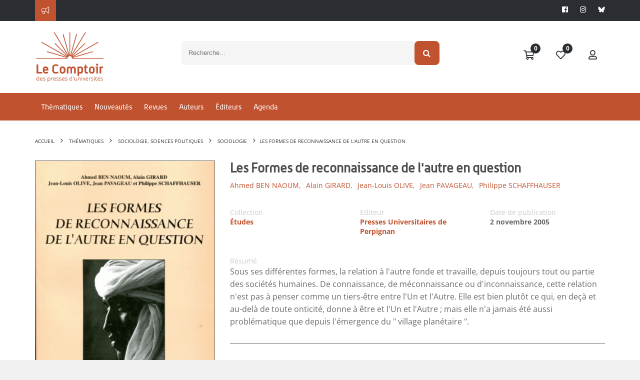

--- FILE ---
content_type: text/css
request_url: https://www.lcdpu.fr/libs/coralTemplate/components/common/tables/responsive/assets/lib/css/footable.core.min.css
body_size: 696
content:
@font-face{font-family:'footable';src:url('fonts/footable.eot');src:url('fonts/footable.eot?#iefix') format('embedded-opentype'),url('fonts/footable.woff') format('woff'),url('fonts/footable.ttf') format('truetype'),url('fonts/footable.svg#footable') format('svg');font-weight:normal;font-style:normal}@media screen and (-webkit-min-device-pixel-ratio:0){@font-face{font-family:'footable';src:url('fonts/footable.svg#footable') format('svg');font-weight:normal;font-style:normal}}.footable{width:100%}.footable.breakpoint>tbody>tr.footable-detail-show>td{border-bottom:0}.footable.breakpoint>tbody>tr.footable-detail-show>td>span.footable-toggle:before{content:"\e001"}.footable.breakpoint>tbody>tr:hover:not(.footable-row-detail){cursor:pointer}.footable.breakpoint>tbody>tr>td.footable-cell-detail{background:#eee;border-top:0}.footable.breakpoint>tbody>tr>td>span.footable-toggle{display:inline-block;font-family:'footable';speak:none;font-style:normal;font-weight:normal;font-variant:normal;text-transform:none;-webkit-font-smoothing:antialiased;padding-right:5px;font-size:14px;color:#888}.footable.breakpoint>tbody>tr>td>span.footable-toggle:before{content:"\e000"}.footable.breakpoint.toggle-circle>tbody>tr.footable-detail-show>td>span.footable-toggle:before{content:"\e005"}.footable.breakpoint.toggle-circle>tbody>tr>td>span.footable-toggle:before{content:"\e004"}.footable.breakpoint.toggle-circle-filled>tbody>tr.footable-detail-show>td>span.footable-toggle:before{content:"\e003"}.footable.breakpoint.toggle-circle-filled>tbody>tr>td>span.footable-toggle:before{content:"\e002"}.footable.breakpoint.toggle-square>tbody>tr.footable-detail-show>td>span.footable-toggle:before{content:"\e007"}.footable.breakpoint.toggle-square>tbody>tr>td>span.footable-toggle:before{content:"\e006"}.footable.breakpoint.toggle-square-filled>tbody>tr.footable-detail-show>td>span.footable-toggle:before{content:"\e009"}.footable.breakpoint.toggle-square-filled>tbody>tr>td>span.footable-toggle:before{content:"\e008"}.footable.breakpoint.toggle-arrow>tbody>tr.footable-detail-show>td>span.footable-toggle:before{content:"\e00f"}.footable.breakpoint.toggle-arrow>tbody>tr>td>span.footable-toggle:before{content:"\e011"}.footable.breakpoint.toggle-arrow-small>tbody>tr.footable-detail-show>td>span.footable-toggle:before{content:"\e013"}.footable.breakpoint.toggle-arrow-small>tbody>tr>td>span.footable-toggle:before{content:"\e015"}.footable.breakpoint.toggle-arrow-circle>tbody>tr.footable-detail-show>td>span.footable-toggle:before{content:"\e01b"}.footable.breakpoint.toggle-arrow-circle>tbody>tr>td>span.footable-toggle:before{content:"\e01d"}.footable.breakpoint.toggle-arrow-circle-filled>tbody>tr.footable-detail-show>td>span.footable-toggle:before{content:"\e00b"}.footable.breakpoint.toggle-arrow-circle-filled>tbody>tr>td>span.footable-toggle:before{content:"\e00d"}.footable.breakpoint.toggle-arrow-tiny>tbody>tr.footable-detail-show>td>span.footable-toggle:before{content:"\e01f"}.footable.breakpoint.toggle-arrow-tiny>tbody>tr>td>span.footable-toggle:before{content:"\e021"}.footable.breakpoint.toggle-arrow-alt>tbody>tr.footable-detail-show>td>span.footable-toggle:before{content:"\e017"}.footable.breakpoint.toggle-arrow-alt>tbody>tr>td>span.footable-toggle:before{content:"\e019"}.footable.breakpoint.toggle-medium>tbody>tr>td>span.footable-toggle{font-size:18px}.footable.breakpoint.toggle-large>tbody>tr>td>span.footable-toggle{font-size:24px}.footable>thead>tr>th{-webkit-touch-callout:none;-webkit-user-select:none;-khtml-user-select:none;-moz-user-select:-moz-none;-ms-user-select:none;user-select:none}.footable>thead>tr>th.footable-sortable:hover{cursor:pointer}.footable>thead>tr>th.footable-sorted>span.footable-sort-indicator:before{content:"\e013"}.footable>thead>tr>th.footable-sorted-desc>span.footable-sort-indicator:before{content:"\e012"}.footable>thead>tr>th>span.footable-sort-indicator{display:inline-block;font-family:'footable';speak:none;font-style:normal;font-weight:normal;font-variant:normal;text-transform:none;-webkit-font-smoothing:antialiased;padding-left:5px}.footable>thead>tr>th>span.footable-sort-indicator:before{content:"\e022"}.footable>tfoot .pagination{margin:0}.footable.no-paging .hide-if-no-paging{display:none}.footable-row-detail-inner{display:table}.footable-row-detail-row{display:table-row;line-height:1.5em}.footable-row-detail-group{display:block;line-height:2em;font-size:1.2em;font-weight:bold}.footable-row-detail-name{display:table-cell;font-weight:bold;padding-right:.5em}.footable-row-detail-value{display:table-cell}

--- FILE ---
content_type: application/javascript
request_url: https://www.lcdpu.fr/applications/starterv3/default/js/init.js?v=3.2
body_size: 13220
content:
var _widgets = {
    "widgets": [
        {
            "name": "slider",
            "widgetType": "05D8CA43-B90A-4A2B-B602-C717AC8C00DE",
            "display": [
                {
                    "name": "1",
                    "value": "s_1"
                },
                {
                    "name": "2",
                    "value": "s_2"
                },
                {
                    "name": "3",
                    "value": "s_3"
                },
                {
                    "name": "4",
                    "value": "s_4"
                },
                {
                    "name": "5",
                    "value": "s_5"
                },
                {
                    "name": "6",
                    "value": "s_6"
                },
                {
                    "name": "7",
                    "value": "s_7"
                },
                {
                    "name": "8",
                    "value": "s_8"
                },
                {
                    "name": "9",
                    "value": "s_9"
                },
                {
                    "name": "10",
                    "value": "s_10"
                },
                {
                    "name": "11",
                    "value": "s_11"
                },
                {
                    "name": "12",
                    "value": "s_12"
                },
                {
                    "name": "13",
                    "value": "s_13"
                },
                {
                    "name": "14",
                    "value": "s_14"
                },
                {
                    "name": "15",
                    "value": "s_15"
                },
                {
                    "name": "16",
                    "value": "s_16"
                },
                {
                    "name": "17",
                    "value": "s_17"
                },
                {
                    "name": "18",
                    "value": "s_18"
                },
                {
                    "name": "19",
                    "value": "s_19"
                },
                {
                    "name": "20",
                    "value": "s_20"
                },
                {
                    "name": "21",
                    "value": "s_21"
                },
                {
                    "name": "22",
                    "value": "s_22"
                },
                {
                    "name": "23",
                    "value": "s_23"
                },
                {
                    "name": "24",
                    "value": "s_24"
                },
                {
                    "name": "25",
                    "value": "s_25"
                },
                {
                    "name": "26",
                    "value": "s_26"
                },
                {
                    "name": "27",
                    "value": "s_27"
                },
                {
                    "name": "28",
                    "value": "s_28"
                },
                {
                    "name": "29",
                    "value": "s_29"
                },
                {
                    "name": "31",
                    "value": "s_31"
                },
                {
                    "name": "32",
                    "value": "s_32"
                },
                {
                    "name": "33",
                    "value": "s_33"
                },
                {
                    "name": "34",
                    "value": "s_34"
                },
                {
                    "name": "35",
                    "value": "s_35"
                },
                {
                    "name": "36",
                    "value": "s_36"
                },
                {
                    "name": "37",
                    "value": "s_37"
                },
                {
                    "name": "38",
                    "value": "s_38"
                },
                {
                    "name": "39",
                    "value": "s_39"
                },
                {
                    "name": "40",
                    "value": "s_40"
                }
            ]
        },
        {
            "name": "popup",
            "widgetType": "50575ABC-15AB-CD46-9E7A-AD678BC9F6E5",
            "display": [
                {
                    "name": "1",
                    "value": "s_23"
                }
            ]
        },
        {
            "name": "albums",
            "widgetType": "A1B69445-4867-ABFD-8764-8435FA64487C",
            "display": [
                {
                    "name": "1",
                    "value": "as_1"
                },
                {
                    "name": "2",
                    "value": "as_2"
                }
            ]
        },
        {
            "name": "books",
            "widgetType": "154CEE10-69E1-48A0-B431-ADE68C3DEE6C",
            "display": [
                {
                    "name": "1",
                    "value": "bs_1"
                },
                {
                    "name": "2",
                    "value": "bs_2"
                }
            ]
        },
        {
            "name": "book",
            "widgetType": "8A02DE3E-8270-47B2-8A14-EE64EC09037D",
            "display": [
                {
                    "name": "1",
                    "value": "b_1"
                },
                {
                    "name": "2",
                    "value": "b_2"
                },
                {
                    "name": "3",
                    "value": "b_3"
                }
            ]
        },
        {
            "name": "eventHtml",
            "widgetType": "68F19CB7-EDDC-4F01-9879-382B6C93460E",
            "display": [
                {
                    "name": "1",
                    "value": "e_2"
                },
                {
                    "name": "2",
                    "value": "e_3"
                }
            ]
        },
        {
            "name": "event",
            "widgetType": "68F19CB7-EDDC-4F01-9879-382B6C93460E",
            "display": [
                {
                    "name": "1",
                    "value": "e_1"
                },
                {
                    "name": "2",
                    "value": "e_2"
                },
                {
                    "name": "3",
                    "value": "e_3"
                },
                {
                    "name": "4",
                    "value": "e_4"
                }
            ]
        },
        {
            "name": "events",
            "widgetType": "FAC54CB7-EDDC-4F01-9879-382B6C93460E",
            "display": [
                {
                    "name": "1",
                    "value": "es_1"
                },
                {
                    "name": "2",
                    "value": "es_2"
                }
            ]
        },
        {
            "name": "Deal",
            "widgetType": "DEA1DEA1-9F53-7468-1564-798DBD17547F",
            "display": [
                {
                    "name": "1",
                    "value": "cardEvent"
                },
                {
                    "name": "2",
                    "value": "card"
                },
                {
                    "name": "3",
                    "value": "cardTitle"
                },
                {
                    "name": "4",
                    "value": "cardFree"
                },
                {
                    "name": "8",
                    "value": "d_8"
                },
                {
                    "name": "9",
                    "value": "d_9"
                },
                {
                    "name": "10",
                    "value": "d_10"
                }
            ]
        },
        {
            "name": "Deals",
            "widgetType": "B1BCA7A0-F0FA-42EB-93D8-2CB07851B99F",
            "display": [
                {
                    "name": "1",
                    "value": "ds_1"
                },
                {
                    "name": "2",
                    "value": "ds_2"
                },
                {
                    "name": "3",
                    "value": "ds_3"
                },
                {
                    "name": "4",
                    "value": "ds_4"
                },
                {
                    "name": "5",
                    "value": "ds_5"
                },
                {
                    "name": "6",
                    "value": "ds_6"
                },
                {
                    "name": "7",
                    "value": "ds_7"
                },
                {
                    "name": "9",
                    "value": "ds_9"
                },
                {
                    "name": "10",
                    "value": "ds_10"
                }
            ]
        },
        {
            "name": "Subscription",
            "widgetType": "32094308-E29B-4AD5-A2D3-FF9A5A186C6E",
            "display": [
                {
                    "name": "1",
                    "value": "s_1"
                }
            ]
        },
        {
            "name": "Membership",
            "widgetType": "A5D3BE10-C514-4B73-B3FD-3027151FBA15",
            "display": [
                {
                    "name": "1",
                    "value": "m_1"
                },
                {
                    "name": "2",
                    "value": "m_2"
                }
            ]
        },
        {
            "name": "MerchOffersheet",
            "widgetType": "5E069B72-AE83-465B-B6B6-B9777A1D0CAE",
            "display": [
                {
                    "name": "1",
                    "value": "m_1"
                },
                {
                    "name": "2",
                    "value": "m_2"
                },
                {
                    "name": "3",
                    "value": "m_3"
                },
                {
                    "name": "4",
                    "value": "m_4"
                },
                {
                    "name": "5",
                    "value": "m_5"
                },
                {
                    "name": "6",
                    "value": "m_6"
                },
                {
                    "name": "7",
                    "value": "m_7"
                },
                {
                    "name": "8",
                    "value": "m_8"
                },
                {
                    "name": "9",
                    "value": "m_9"
                },
                {
                    "name": "10",
                    "value": "m_10"
                },
                {
                    "name": "11",
                    "value": "m_11"
                },
                {
                    "name": "12",
                    "value": "m_12"
                },
                {
                    "name": "13",
                    "value": "m_13"
                },
                {
                    "name": "14",
                    "value": "m_14"
                },
                {
                    "name": "15",
                    "value": "m_15"
                },
                {
                    "name": "16",
                    "value": "m_16"
                },
                {
                    "name": "18",
                    "value": "m_18"
                },
                {
                    "name": "19",
                    "value": "m_19"
                },
                {
                    "name": "20",
                    "value": "m_20"
                },
                {
                    "name": "21",
                    "value": "m_21"
                },
                {
                    "name": "22",
                    "value": "m_22"
                }
            ]
        },
        {
            "name": "Nodes",
            "widgetType": "ED0156AA-6277-4DB9-82A3-94A26D143848",
            "display": [
                {
                    "name": "1",
                    "value": "ns_1"
                },
                {
                    "name": "2",
                    "value": "ns_2"
                },
                {
                    "name": "3",
                    "value": "ns_3"
                },
                {
                    "name": "4",
                    "value": "ns_4"
                },
                {
                    "name": "5",
                    "value": "ns_5"
                },
                {
                    "name": "6",
                    "value": "ns_6"
                },
                {
                    "name": "7",
                    "value": "ns_7"
                },
                {
                    "name": "8",
                    "value": "ns_8"
                }
            ]
        },
        {
            "name": "Node",
            "widgetType": "A10DE111-6549-AEFD-CB56-489C5413C489",
            "display": [
                {
                    "name": "1",
                    "value": "n_1"
                },
                {
                    "name": "2",
                    "value": "n_2"
                },
                {
                    "name": "3",
                    "value": "n_3"
                },
                {
                    "name": "4",
                    "value": "n_4"
                },
                {
                    "name": "5",
                    "value": "n_5"
                },
                {
                    "name": "6",
                    "value": "n_6"
                },
                {
                    "name": "7",
                    "value": "n_7"
                },
                {
                    "name": "8",
                    "value": "n_8"
                }
            ]
        },
        {
            "name": "Offersheets",
            "widgetType": "781F64CB-A107-4E21-B7C7-010B03407CAC",
            "display": [
                {
                    "name": "1",
                    "value": "os_1"
                },
                {
                    "name": "2",
                    "value": "os_2"
                },
                {
                    "name": "3",
                    "value": "os_3"
                },
                {
                    "name": "4",
                    "value": "os_4"
                },
                {
                    "name": "5",
                    "value": "os_5"
                },
                {
                    "name": "6",
                    "value": "os_6"
                },
                {
                    "name": "7",
                    "value": "os_7"
                },
                // {
                //     "name": "8",
                //     "value": "os_8"
                // }
            ]
        },
        {
            "name": "article",
            "widgetType": "D0741123-40C3-42B8-B939-CBB5AEFC16BE",
            "display": [
                {
                    "name": "1",
                    "value": "a_1"
                },
                {
                    "name": "2",
                    "value": "a_2"
                },
                {
                    "name": "3",
                    "value": "a_3"
                },
                {
                    "name": "4",
                    "value": "a_4"
                },
                {
                    "name": "5",
                    "value": "a_5"
                },
                {
                    "name": "6",
                    "value": "a_6"
                },
                {
                    "name": "7",
                    "value": "a_7"
                },
                {
                    "name": "8",
                    "value": "a_8"
                },
                {
                    "name": "9",
                    "value": "a_9"
                },
                {
                    "name": "10",
                    "value": "a_10"
                },
                {
                    "name": "11",
                    "value": "a_11"
                },
                {
                    "name": "12",
                    "value": "a_12"
                },
                {
                    "name": "13",
                    "value": "a_13"
                },
                {
                    "name": "14",
                    "value": "a_14"
                },
                {
                    "name": "15",
                    "value": "a_15"
                },
                {
                    "name": "16",
                    "value": "a_16"
                },
                {
                    "name": "17",
                    "value": "a_17"
                },
                {
                    "name": "18",
                    "value": "a_18"
                },
                {
                    "name": "19",
                    "value": "a_19"
                },
                {
                    "name": "20",
                    "value": "a_20"
                },
                {
                    "name": "21",
                    "value": "a_21"
                },
                {
                    "name": "22",
                    "value": "a_22"
                },
                {
                    "name": "23",
                    "value": "a_23"
                },
                {
                    "name": "24",
                    "value": "a_24"
                },
                {
                    "name": "25",
                    "value": "a_25"
                },
                {
                    "name": "26",
                    "value": "a_26"
                },
                {
                    "name": "27",
                    "value": "a_27"
                },
                {
                    "name": "28",
                    "value": "a_28"
                },
                {
                    "name": "29",
                    "value": "a_29"
                },
                {
                    "name": "30",
                    "value": "a_30"
                },
                {
                    "name": "31",
                    "value": "a_31"
                },
                {
                    "name": "32",
                    "value": "a_32"
                },
                {
                    "name": "33",
                    "value": "a_33"
                },
                {
                    "name": "34",
                    "value": "a_34"
                },
                {
                    "name": "35",
                    "value": "a_35"
                },
                {
                    "name": "36",
                    "value": "a_36"
                },
                {
                    "name": "37",
                    "value": "a_37"
                },
                {
                    "name": "38",
                    "value": "a_38"
                },
                {
                    "name": "39",
                    "value": "a_39"
                },
                {
                    "name": "40",
                    "value": "a_40"
                },
                {
                    "name": "41",
                    "value": "a_41"
                },
                {
                    "name": "42",
                    "value": "a_42"
                },
                {
                    "name": "43",
                    "value": "a_43"
                },
                {
                    "name": "44",
                    "value": "a_44"
                },
                {
                    "name": "45",
                    "value": "a_45"
                },
                {
                    "name": "46",
                    "value": "a_46"
                },
                {
                    "name": "47",
                    "value": "a_47"
                },
                {
                    "name": "48",
                    "value": "a_48"
                }
            ]
        },
        {
            "name": "articles",
            "widgetType": "CE9C0C7F-1049-4D5C-8850-027EEE31688B",
            "display": [
                {
                    "name": "1",
                    "value": "as_1"
                },
                {
                    "name": "2",
                    "value": "as_2"
                },
                {
                    "name": "3",
                    "value": "as_3"
                },
                {
                    "name": "4",
                    "value": "as_4"
                },
                {
                    "name": "5",
                    "value": "as_5"
                },
                {
                    "name": "6",
                    "value": "as_6"
                },
                {
                    "name": "7",
                    "value": "as_7"
                },
                {
                    "name": "8",
                    "value": "as_8"
                },
                {
                    "name": "9",
                    "value": "as_9"
                },
                {
                    "name": "10",
                    "value": "as_10"
                },
                {
                    "name": "11",
                    "value": "as_11"
                },
                {
                    "name": "12",
                    "value": "as_12"
                },
                {
                    "name": "13",
                    "value": "as_13"
                },
                {
                    "name": "14",
                    "value": "as_14"
                },
                {
                    "name": "17",
                    "value": "as_17"
                },
                {
                    "name": "18",
                    "value": "as_18"
                },
                {
                    "name": "19",
                    "value": "as_19"
                },
                {
                    "name": "20",
                    "value": "as_20"
                },
                {
                    "name": "21",
                    "value": "as_21"
                },
                {
                    "name": "22",
                    "value": "as_22"
                },
                {
                    "name": "23",
                    "value": "as_23"
                },
                {
                    "name": "24",
                    "value": "as_24"
                },
                {
                    "name": "25",
                    "value": "as_25"
                },
                {
                    "name": "26",
                    "value": "as_26"
                },
                {
                    "name": "27",
                    "value": "as_27"
                }
            ]
        },
        {
            "name": "catalog",
            "widgetType": "CA7A1099-9F53-4257-4258-560DBD17547F",
            "display": [
                {
                    "name": "1",
                    "value": "c_1"
                }
            ]
        },
        {
            "name": "tweet",
            "widgetType": "C0700242-D851-4257-9F53-560DBD17547F",
            "display": [
                {
                    "name": "1",
                    "value": "t_1"
                }
            ]
        },
        {
            "name": "teamranking",
            "widgetType": "1AE445A7-AB69-ABCD-4586-8638435FAFD9",
            "display": [
                {
                    "name": "1",
                    "value": "t_1"
                },
                {
                    "name": "2",
                    "value": "t_2"
                },
                {
                    "name": "5",
                    "value": "t_5"
                }
            ]
        },
        {
            "name": "instagram",
            "widgetType": "1757A9BA-D851-4257-547F-560DBD179F53",
            "display": [
                {
                    "name": "1",
                    "value": "i_1"
                },
                {
                    "name": "2",
                    "value": "i_2"
                },
                {
                    "name": "3",
                    "value": "i_3"
                },
                {
                    "name": "4",
                    "value": "i_4"
                },
                {
                    "name": "5",
                    "value": "i_5"
                },
                {
                    "name": "6",
                    "value": "i_6"
                }
            ]
        },
        {
            "name": "map",
            "widgetType": "44AF00DE-B90A-4A2B-B602-C71705D8CA43",
            "display": [
                {
                    "name": "1",
                    "value": "m_1"
                }
            ]
        },
        {
            "name": "header",
            "widgetType": "C9A7FD6E-59DE-4A1D-AD5A-A418C8A90B03",
            "display": [
                {
                    "name": "1",
                    "value": "h_1"
                },
                {
                    "name": "2",
                    "value": "h_2"
                },
                {
                    "name": "3",
                    "value": "h_3"
                },
                {
                    "name": "4",
                    "value": "h_4"
                },
                {
                    "name": "5",
                    "value": "h_5"
                },
                {
                    "name": "6",
                    "value": "h_6"
                },
                {
                    "name": "7",
                    "value": "h_7"
                },
                {
                    "name": "8",
                    "value": "h_8"
                },
                {
                    "name": "9",
                    "value": "h_9"
                },
                {
                    "name": "10",
                    "value": "h_10"
                },
                {
                    "name": "11",
                    "value": "h_11"
                },
                {
                    "name": "12",
                    "value": "h_12"
                },
                {
                    "name": "13",
                    "value": "h_13"
                },
                {
                    "name": "14",
                    "value": "h_14"
                },
                {
                    "name": "15",
                    "value": "h_15"
                },
                {
                    "name": "16",
                    "value": "h_16"
                },
                {
                    "name": "17",
                    "value": "h_17"
                },
                {
                    "name": "18",
                    "value": "h_18"
                },
                {
                    "name": "19",
                    "value": "h_19"
                },
                {
                    "name": "20",
                    "value": "h_20"
                },
                {
                    "name": "21",
                    "value": "h_21"
                },
                {
                    "name": "22",
                    "value": "h_22"
                },
                {
                    "name": "23",
                    "value": "h_23"
                },
                {
                    "name": "24",
                    "value": "h_24"
                },
                {
                    "name": "25",
                    "value": "h_25"
                },
                {
                    "name": "26",
                    "value": "h_26"
                },
                {
                    "name": "27",
                    "value": "h_27"
                },
                {
                    "name": "28",
                    "value": "h_28"
                },
                {
                    "name": "29",
                    "value": "h_29"
                },
                {
                    "name": "30",
                    "value": "h_30"
                },
                {
                    "name": "31",
                    "value": "h_31"
                },
                {
                    "name": "32",
                    "value": "h_32"
                },
                {
                    "name": "33",
                    "value": "h_33"
                },
                {
                    "name": "34",
                    "value": "h_34"
                },
                {
                    "name": "35",
                    "value": "h_35"
                },
                {
                    "name": "36",
                    "value": "h_36"
                },
                {
                    "name": "37",
                    "value": "h_37"
                },
                {
                    "name": "38",
                    "value": "h_38"
                },
                {
                    "name": "39",
                    "value": "h_39"
                },
                {
                    "name": "40",
                    "value": "h_40"
                },
                {
                    "name": "41",
                    "value": "h_41"
                },
                {
                    "name": "42",
                    "value": "h_42"
                },
                {
                    "name": "43",
                    "value": "h_43"
                },
                {
                    "name": "44",
                    "value": "h_44"
                },
                {
                    "name": "45",
                    "value": "h_45"
                },
                {
                    "name": "46",
                    "value": "h_46"
                },
                {
                    "name": "47",
                    "value": "h_47"
                },
                {
                    "name": "48",
                    "value": "h_48"
                },
                {
                    "name": "49",
                    "value": "h_49"
                },
                {
                    "name": "50",
                    "value": "h_50"
                },
                {
                    "name": "51",
                    "value": "h_51"
                },
                {
                    "name": "52",
                    "value": "h_52"
                },
                {
                    "name": "53",
                    "value": "h_53"
                },
                {
                    "name": "54",
                    "value": "h_54"
                },
                {
                    "name": "56",
                    "value": "h_56"
                },
                {
                    "name": "57",
                    "value": "h_57"
                },
                {
                    "name": "58",
                    "value": "h_58"
                },
                {
                    "name": "60",
                    "value": "h_60"
                },
                {
                    "name": "61",
                    "value": "h_61"
                }, 
                {
                    "name": "62",
                    "value": "h_62"
                },
                {
                    "name": "63",
                    "value": "h_63"
                }
            ]
        },
        {
            "name": "footer",
            "widgetType": "BA516151-9695-4F95-961C-3E6F08BB3D87",
            "display": [
                {
                    "name": "1",
                    "value": "f_1"
                },
                {
                    "name": "2",
                    "value": "f_2"
                },
                {
                    "name": "3",
                    "value": "f_3"
                },
                {
                    "name": "4",
                    "value": "f_4"
                },
                {
                    "name": "5",
                    "value": "f_5"
                },
                {
                    "name": "6",
                    "value": "f_6"
                },
                {
                    "name": "7",
                    "value": "f_7"
                },
                {
                    "name": "8",
                    "value": "f_8"
                },
                {
                    "name": "9",
                    "value": "f_9"
                },
                {
                    "name": "10",
                    "value": "f_10"
                },
                {
                    "name": "11",
                    "value": "f_11"
                },
                {
                    "name": "12",
                    "value": "f_12"
                },
                {
                    "name": "13",
                    "value": "f_13"
                },
                {
                    "name": "14",
                    "value": "f_14"
                },
                {
                    "name": "15",
                    "value": "f_15"
                },
                {
                    "name": "16",
                    "value": "f_16"
                },
                {
                    "name": "17",
                    "value": "f_17"
                },
                {
                    "name": "18",
                    "value": "f_18"
                },
                {
                    "name": "19",
                    "value": "f_19"
                },
                {
                    "name": "20",
                    "value": "f_20"
                },
                {
                    "name": "21",
                    "value": "f_21"
                },
                {
                    "name": "22",
                    "value": "f_22"
                },
                {
                    "name": "23",
                    "value": "f_23"
                },
                {
                    "name": "24",
                    "value": "f_24"
                },
                {
                    "name": "25",
                    "value": "f_25"
                },
                {
                    "name": "26",
                    "value": "f_26"
                },
                {
                    "name": "27",
                    "value": "f_27"
                },
                {
                    "name": "28",
                    "value": "f_28"
                },
                {
                    "name": "29",
                    "value": "f_29"
                },
                {
                    "name": "30",
                    "value": "f_30"
                },
                {
                    "name": "31",
                    "value": "f_31"
                },
                {
                    "name": "32",
                    "value": "f_32"
                },
                {
                    "name": "33",
                    "value": "f_33"
                },
                {
                    "name": "34",
                    "value": "f_34"
                },
                {
                    "name": "35",
                    "value": "f_35"
                },
                {
                    "name": "36",
                    "value": "f_36"
                },
                {
                    "name": "37",
                    "value": "f_37"
                },
                {
                    "name": "38",
                    "value": "f_38"
                },
                {
                    "name": "39",
                    "value": "f_39"
                },
                {
                    "name": "40",
                    "value": "f_40"
                },
                {
                    "name": "41",
                    "value": "f_41"
                },
                {
                    "name": "42",
                    "value": "f_42"
                },
                {
                    "name": "43",
                    "value": "f_43"
                },
                {
                    "name": "44",
                    "value": "f_44"
                },
                {
                    "name": "45",
                    "value": "f_45"
                },
                {
                    "name": "46",
                    "value": "f_46"
                },
                {
                    "name": "47",
                    "value": "f_47"
                },
                {
                    "name": "49",
                    "value": "f_49"
                },
                {
                    "name": "50",
                    "value": "f_50"
                },
                {
                    "name": "52",
                    "value": "f_52"
                },
                {
                    "name": "53",
                    "value": "f_53"
                },
                {
                    "name": "54",
                    "value": "f_54"
                },
                {
                    "name": "55",
                    "value": "f_55"
                }
            ]
        },
        {
            "name": "newsletter",
            "widgetType": "7502164F-FC44-4E9E-8BA3-24C50833126A",
            "display": [
                {
                    "name": "1",
                    "value": "n_1"
                }
            ]
        },
        {
            "name": "newsletter",
            "widgetType": "094296C1-0201-4762-9518-CA29F3BF9167",
            "display": [
                {
                    "name": "1",
                    "value": "n_1"
                },
                {
                    "name": "2",
                    "value": "n_2"
                },
                {
                    "name": "3",
                    "value": "n_3"
                },
                {
                    "name": "4",
                    "value": "n_4"
                },
                {
                    "name": "5",
                    "value": "n_5"
                },
                {
                    "name": "6",
                    "value": "n_6"
                }
            ]
        },
        {
            "name": "title",
            "widgetType": "A39073E1-0158-4CC3-B331-BAA91B853DAA",
            "display": [
                {
                    "name": "1",
                    "value": "t_1"
                },
                {
                    "name": "2",
                    "value": "t_2"
                },
                {
                    "name": "3",
                    "value": "t_3"
                },
                {
                    "name": "4",
                    "value": "t_4"
                },
                {
                    "name": "5",
                    "value": "t_5"
                },
                {
                    "name": "6",
                    "value": "t_6"
                }
            ]
        },
        {
            "name": "block",
            "widgetType": "B10C4A43-B50A-4ACB-B602-C71ACD8C00DE",
            "display": [
                {
                    "name": "1",
                    "value": "b_1"
                },
                {
                    "name": "2",
                    "value": "b_2"
                },
                {
                    "name": "3",
                    "value": "b_3"
                },
                {
                    "name": "4",
                    "value": "b_4"
                },
                {
                    "name": "5",
                    "value": "b_5"
                },
                {
                    "name": "6",
                    "value": "b_6"
                },
                {
                    "name": "7",
                    "value": "b_7"
                },
                {
                    "name": "8",
                    "value": "b_8"
                },
                {
                    "name": "9",
                    "value": "b_9"
                },
                {
                    "name": "10",
                    "value": "b_10"
                },
                {
                    "name": "11",
                    "value": "b_11"
                },
                {
                    "name": "12",
                    "value": "b_12"
                },
                {
                    "name": "13",
                    "value": "b_13"
                },
                {
                    "name": "14",
                    "value": "b_14"
                },
                {
                    "name": "15",
                    "value": "b_15"
                },
                {
                    "name": "16",
                    "value": "b_16"
                },
                {
                    "name": "17",
                    "value": "b_17"
                },
                {
                    "name": "18",
                    "value": "b_18"
                }
            ]
        },
        {
            "name": "video",
            "widgetType": "961DE055-BAA9-4CC3-B331-01581B853DAA",
            "display": [
                {
                    "name": "1",
                    "value": "v_1"
                },
                {
                    "name": "2",
                    "value": "v_2"
                }
            ]
        },
        {
            "name": "gedmedias",
            "widgetType": "AAED1A55-4561-AFDE-7358-ADCBCF564487",
            "display": [
                {
                    "name": "1",
                    "value": "gs_1"
                },
                {
                    "name": "2",
                    "value": "gs_2"
                },
                {
                    "name": "3",
                    "value": "gs_3"
                },
                {
                    "name": "4",
                    "value": "gs_4"
                },
                {
                    "name": "5",
                    "value": "gs_5"
                },
                {
                    "name": "6",
                    "value": "gs_6"
                },
                {
                    "name": "7",
                    "value": "gs_7"
                },
                {
                    "name": "8",
                    "value": "gs_8"
                }
            ]
        },
        {
            "name": "people",
            "widgetType": "EDDC460E-6C93-4F01-9879-382BFAC54CB7",
            "display": [
                {
                    "name": "1",
                    "value": "p_1"
                },
                {
                    "name": "3",
                    "value": "p_3"
                },
                {
                    "name": "4",
                    "value": "p_4"
                }
            ]
        },
        {
            "name": "peoples",
            "widgetType": "6C93460E-EDDC-4F01-9879-382BFAC54CB7",
            "display": [
                {
                    "name": "1",
                    "value": "ps_1"
                }
            ]
        },
        {
            "name": "publishers",
            "widgetType": "52659865-1884-4831-A3D7-8D6F2B5DF2A4",
            "display": [
                {
                    "name": "1",
                    "value": "ps_1"
                }
            ]
        },
        {
            "name": "matchCalendar",
            "widgetType": "CA7E44DA-4857-ADFC-CA83-4F5DB78CDFED",
            "display": [
                {
                    "name": "1",
                    "value": "mc_1"
                },
                {
                    "name": "2",
                    "value": "mc_2"
                },
                {
                    "name": "4",
                    "value": "mc_4"
                },
                {
                    "name": "6",
                    "value": "mc_6"
                }
            ]
        },
        {
            "name": "matchView",
            "widgetType": "AA781EAA-45FD-BDFE-4867-4867BCDF7894",
            "display": [
                {
                    "name": "1",
                    "value": "m_1"
                },
                {
                    "name": "2",
                    "value": "m_2"
                },
                {
                    "name": "3",
                    "value": "m_3"
                },
                {
                    "name": "4",
                    "value": "m_4"
                },
                {
                    "name": "5",
                    "value": "m_5"
                },
                {
                    "name": "6",
                    "value": "m_6"
                },
                {
                    "name": "7",
                    "value": "m_7"
                }
            ]
        },
        {
            "name": "ranking",
            "widgetType": "D0C54420-84BE-494A-8105-3D65A5E4AEDA",
            "display": [
                {
                    "name": "1",
                    "value": "r_1"
                }
            ]
        },
        {
            "name": "items",
            "widgetType": "6A0F1E91-5F77-493B-83F9-9010135C982D",
            "display": [
                {
                    "name": "1",
                    "value": "it_1"
                }
            ]
        }, 
        {
            "name": "search",
            "widgetType": "CCCF283D-D0AD-4A4B-9120-3E124E841356",
            "display": [
                {
                    "name": "1",
                    "value": "s_1"
                },
                {
                    "name": "2",
                    "value": "s_2"
                },
                {
                    "name": "3",
                    "value": "s_3"
                },
                {
                    "name": "4",
                    "value": "s_4"
                },
                {
                    "name": "5",
                    "value": "s_5"
                },
                {
                    "name": "6",
                    "value": "s_6"
                },
                {
                    "name": "7",
                    "value": "s_7"
                },
                {
                    "name": "8",
                    "value": "s_8"
                },
                {
                    "name": "9",
                    "value": "s_9"
                },
                {
                    "name": "10",
                    "value": "s_10"
                }
            ]
        }
    ]
};

var specifyError = ['Ce numéro de SIRET est déjà connu.', 'Veuillez renseigner un IBAN valide', 'Cette adresse email est déjà utilisé.','Veuillez fournir une adresse électronique valide.', 'Les adresses emails saisies ne sont pas identiques.', 'Veuillez fournir un numéro de téléphone valide.', 'Veuillez fournir au moins 14 caractères.', 'Veuillez fournir au plus 14 caractères.', 'Veuillez fournir un code valide.', 'Veuillez fournir au moins 5 caractères.', 'Veuillez fournir au plus 5 caractères.', 'Cette adresse email est déjà utilisée.', 'Aucune ville ne correspond au code postal.']

var rgxSeparatorFloat = /[.,]/g;
var scrollBtnTimer;
var idThings = [];

//DECLARATION DE LA VARIABLE PLAYERLIST POUR LE FLOCAGE. OBLIGE DE LE METTRE ICI POUR NE PAS QU'ELLE SOIT ECRASE.
var playerList = [];

$.scrollTop = function scrollTop() {
    // Si un timer a déjà été mis en place sur le bouton "Retour vers le haut de page"
    if (typeof scrollBtnTimer !== 'undefined') {
        // On le stoppe
        clearTimeout(scrollBtnTimer);
    }

    // Si la position du scroll est supérieure ou égale à 500px
    if ($('.page-container').scrollTop() >= 500 || $('.main-container').scrollTop() >= 500 || $(window).scrollTop() >= 500) {
        // $(window).off('scroll');

        // On affiche le bouton "Retour vers le haut de page"
        $('.scrollTopButton').fadeIn(300, function () {
            // $(window).on('scroll');
        });

        // Au bout de 3 secondes
        scrollBtnTimer = setTimeout(function () {
            // On le masque
            $('.scrollTopButton').fadeOut(300);
        }, 2000);

        // $(window).scrollTop();
    } else {
        // On masque le bouton "Retour vers le haut de page"
        $('.scrollTopButton').fadeOut(300);

        // $(window).scrollTop();
    }
};

// GESTION DE LA DATE DE NAISSANCE
function buildDateValue(day, month, year) {
    if (!day || !month || !year || !day.trim() || !month.trim() || !year.trim()) {
        $("#txtBirthdayValue").val('');
    } else {
        $("#txtBirthdayValue").val(day + "/" + month + "/" + year);
    }
    $('#txtBirthdayValue').trigger('change');
}

// FUNCTION D'INITIALISATION DES CHECKBOX AVEC LE PLUGIN CHECKBOX (FUELUX)
function initCheckbox() {
    if ($('input[type="checkbox"]:not(.switchButton)').length != 0) {
        $('input[type="checkbox"]:not(.switchButton)').checkbox();
    }
}

// FUNCTION D'INITIALISATION DES RADIO BUTTON AVEC LE PLUGIN RADIO (FUELUX)
function initRadiobox() {
    if ($('input[type="radio"]').length != 0) {
        $('input[type="radio"]').radio();
    }
}

// FUNCTION D'INITIALISATION DES SWITCHS BUTTON AVEC LE PLUGIN BOOTSTRAP-SWITCH
function initSwitchButton() {
    if ($('input.switchButton').length != 0) {
        $('input.switchButton').bootstrapSwitch();
    }
}

// FUNCTION D'INITIALISATION DES LISTES DÉROULANTES AVEC LE PLUGIN SELECT2
function initSelect2() {
    // Si des listes déroulantes "select2" existent
    if ($('select.select2').length != 0) {
        $('select.select2').select2({
            language: 'fr'
        });
    }

}

// FONCTION D'INITIALISATION DES FORMULAIRES A ETAPES DYNAMIQUE

function initStepForm(_formStep) {
    let nbStep = _formStep.find('.step').length;
    let currentStep = _formStep.find('.step:visible')
    _formStep.find('.nbStep').text(nbStep)

    let percPerStep = 100 / nbStep;
    $.each(_formStep.find('.step'), function (i, step) {
        $(step).attr('data-step', parseInt(i + 1))
        $(step).attr('data-pourcent', parseInt(percPerStep * (i + 1)))
        

        if (i != 0) {
            $(step).addClass('hide2')
        }
        if(i == (nbStep-1)){
            $(step).addClass('last')
        }
    })

    _formStep.find('.progress-bar').css('width', currentStep.attr('data-pourcent') + '%')
}

function rootwizard(form, validate) {
    $('#rootwizard').bootstrapWizard({
        onTabShow: function (tab, navigation, index) {
            var $total = navigation.find('li').length;
            var $current = index + 1;
            var $percent = ($current / $total) * 100;
            $('#rootwizard .progress-bar').css({ width: $percent + '%' });
            if (index == '0') {
                $('.historyBack').parents('li').show();
            } else {
                $('.historyBack').parents('li').hide();
            }
        },
        tabClass: 'nav nav-pills',
        onNext: function (tab, navigation, index) {
            var $valid = form.valid();

            if (!$valid) {
                validate.focusInvalid();
                return false;
            } else {
                var indiceTab = parseInt(index) + 1;
                $('.titleStep span').hide();
                $('.titleStep span[data-id="tab' + indiceTab + '"]').show();
                $('#errorRequired').hide();
            }
        },
        onPrevious: function (tab, navigation, index) {
            var indiceTab = parseInt(index) + 1;
            $('.titleStep span').hide();
            $('.titleStep span[data-id="tab' + indiceTab + '"]').show();
            $('#errorRequired').hide();
            $('.has-error').removeClass('has-error');
        }
    });
}


// On initialise les tooltips de la page
if ($('.tooltipTitle:not([title=""])').length != 0) {
    $.each($('.tooltipTitle:not([title=""])'), function (i, elt) {
        var placement = (!$(elt).attr('data-placement') ? 'bottom' : $(elt).attr('data-placement'));

        try {
            $(elt).tooltipster({
                position: placement,
                maxWidth: '270'
            });
        } catch (error) {
            try {
                $(elt).tooltip({
                    placement: placement
                });
            } catch (error) {
                // Do nothing
            }
        };
    });
}

if (window.location.hash) {
    var hash = window.location.hash.substring(1);
    $('a[data-link="' + hash + '"]').trigger("click");
} else {
    $('.panel-loading .loadingAjax').hide();
    $('#' + $('.tabContent a:first').data('link')).show();
}

// On initialise le scroll
$.scrollTop();


// MISE EN VALEUR LORS D'UN CLIC SUR UNE DIV HIGHLIGHT
$(document).on('click', '.highlight', function (e) {
    if($(this).hasClass('active')){
        $(this).removeClass('active')
    }else{
        $('.highlight').removeClass('active');
        $(this).addClass('active');
    }
    
});

// EVENEMENT POUR LA GESTION DES ONGLETS
// $(window).load(function(){
$(document).on('click', '.tabContent a', function (e) {
    e.preventDefault();
    $('.panel[id^="tab"]').hide();

    if ($(this).parents('.tabContent').hasClass('tabHorizontal')) {
        $('.tabContent li').removeClass('active');
        $(this).parent().addClass('active');
    } else {
        $('.tabContent a').removeClass('active');
        $(this).addClass('active');
    }

    $('html, body, .page-container, .main-container').animate({
        scrollTop: 0
    }, 500);

    $('.row .col-sm-9 .panel .loadingAjax').hide();

    var link = $(this).data('link');
    $('#' + link).show();

});
// })

// Au scroll sur la fenêtre
$(window).on('scroll', function () {
    $.scrollTop();
});

// Au scroll sur le conteneur principal
$('.page-container, .main-container').on('scroll', function () {
    $.scrollTop();
});

// Au clic sur le bouton "Retour vers le haut de page"
$('html, body, .page-container, .main-container').on('click', '.scrollTopButton', function (e) {
    e.preventDefault();

    $('html, body, .page-container, .main-container').animate({
        scrollTop: 0
    }, 500);
});


$(document).on('change', '#lstBirthDay, #lstBirthMonth, #lstBirthYear', function (e) {
    e.preventDefault();
    console.log('CHANGE');
    buildDateValue($("#lstBirthDay").val(), $("#lstBirthMonth").val(), $("#lstBirthYear").val());
})

// Au clic sur le paneToggleButton
$(document).on('click', '.paneToggleButton', function () {
    var that = $(this);

    if (that.parents('.pane').hasClass('visible')) {
        that.parents('.pane').removeClass('visible');
        $('.pane').animate({ 'left': '-' + $('.pane').width().toString() + 'px' }, 200);
    } else {
        that.parents('.pane').addClass('visible');
        $('.pane').animate({ 'left': '0' }, 200);
    }
});


// Au clic sur un lien "Déconnexion"
$(document).on('click', '.disconnect[href*="disconnect"]', function (e) {
    e.preventDefault();
    e.stopPropagation();

    // On effectue la déconnexion
    disconnect(getQueryStringParam({ url: $(this).attr('href'), name: 'backUrl' }));
});

// Au focus sur un champ de type "number"
$(document).on('focus', 'input[type="number"]', function (e) {
    // On sélectionne le texte présent dans le champs
    this.select();
    // this.setSelectionRange(0, this.value.length);
});

// Au keypress sur un champ de type "number"
$(document).on('keypress', 'input[type="number"]', function (e) {
    var that = $(this);
    var code = (e.keyCode ? e.keyCode : e.which);

    // Si on a saisi le caratère "entrée", "moins", "supprimer" ou un chiffre
    if (code == 8 || code == 9 || code == 13 || code == 45 || (code >= 48 && code <= 57)) {
        return true;
    }

    // Si on a saisi une virgule ou un point et que le champ n'en comporte pas déjà un
    if ((code == 44 || code == 46) && !rgxSeparatorFloat.test(that.val())) {
        return true;
    }

    return false;
});

// A la modification d'un champ de type "number"
$(document).on('change', 'input[type="number"]', function () {
    var that = $(this);
    var format = (!that.attr('data-format') ? '#.##' : that.attr('data-format'));

    // On récupère la valeur des attributs "min" et "max"
    var minAttr = (typeof that.attr('min') !== 'undefined' && that.attr('min') != '' ? parseFloat(that.attr('min')) : '');
    var maxAttr = (typeof that.attr('max') !== 'undefined' && that.attr('max') != '' ? parseFloat(that.attr('max')) : '');

    // On récupère la valeur du champ
    var inputVal = parseFloat(that.val().trim() == '' ? 0 : (rgxSeparatorFloat.test(that.val().charAt(that.val().length - 1)) ? that.val().substring(0, that.val().length - 1) : that.val()));
    var inputValFormatted = inputVal.toFixed(format.indexOf(".") == -1 ? 0 : format.split('.')[1].length);

    var isMinError = minAttr != '' && inputVal < minAttr;
    var isMaxError = maxAttr != '' && inputVal > maxAttr;

    if (that.val() != inputValFormatted) {
        that.val(inputValFormatted);
    }

    if (isMinError) {
        that.parent().addClass('has-error');
    }

    if (isMaxError) {
        that.parent().addClass('has-error');
    }

    if (!isMinError && !isMaxError) {
        that.parent().removeClass('has-error');
    }
});

// Au focus/blur sur un champ contenant un floating-label
$(document).on('focus blur', '.bdm-form-group :input:not(button)', function (e) {
    var that = $(this);

    // On ajoute une class "is-focused" au conteneur parent
    that.closest('.bdm-form-group').toggleClass('is-focused', that.is(':focus'));
});

// Au keypress sur un champ contenant un floating-label
$(document).on('keypress blur', '.bdm-form-group :input:not(button)', function (e) {
    var that = $(this);

    // On ajoute une class "is-filled" au conteneur parent
    that.closest('.bdm-form-group').toggleClass('is-filled', that.val() != '');
});

// Au coller sur un champ "disable-copy"
$(document).on('paste', '.disable-copy', function (e) {
    e.preventDefault();
});

// Au clic sur un élément portant la class "closeCurrentModal"
$(document).on('click', '.closeCurrentModal', function () {
    // On récupère la modal affichée
    var modalVisible = $('.modal.in:visible');

    // Si une modal est bien affichée
    if (modalVisible.length != 0) {
        // On la masque
        modalVisible.modal('hide');
    }
});

// Au clic sur un élément portant la class "hideCurrentModal"
$(document).on('click', '.hideCurrentModal', function () {
    // On récupère la modal affichée
    var modalVisible = $('.modal.in:visible');

    // Si une modal est bien affichée
    if (modalVisible.length != 0) {
        // On la masque
        modalVisible.attr('data-pos', $('.modal.in[data-pos]').length + 1).hide();
        $('.modal-backdrop.in:visible').first().hide();
    }
});

// A la fermeture d'une modal
$(document).on('hidden.bs.modal', '.modal', function () {
    // Si une modal précédente est masquée
    if ($('.modal.in[data-pos="' + $('.modal.in[data-pos]').length + '"]:hidden').length != 0) {
        // On l'affiche
        $('.modal.in[data-pos="' + $('.modal.in[data-pos]').length + '"]:hidden').removeAttr('data-pos').show();
        $('.modal-backdrop.in:hidden').first().show();
    }
});

$(document).on('click', '.profilCard .createOrder, .listPeople .createOrder', function (e) {
    e.preventDefault()

    let el = $(this);
    let idPeople = el.attr('data-id');
    let namePeople = el.attr('data-name');
    let surnamePeople = el.attr('data-surname');
    let MD5People = el.attr('data-md5');

    // On tente de créer une nouvelle commande avec le compte sélectionné en tant que client
    getOrder({
        idPeople: el.attr('data-id'),
        idCommercial: idUser,
        force: '1',
        handleBeforeSend: function () {
            // On affiche un loader
            $('.overlay').find('.loadingAjax').show();
        },
        handleSuccess: function (data) {
            if (!data.id) {
                // On recharge la page
                location.reload();
            } else {

                console.log(modeProfilCardSearch);

                if (modeProfilCardSearch == 'select') {
                    $('.closeOverlay').trigger('click');
                    modeProfilCardSearch = 'search';
                    $('.searchPeopleInfo').hide();
                    // On masque le loader
                    $('.overlay').find('.loadingAjax').hide();


                    $('.avatarUserInfo').attr('src', '/ged/logos/' + idPeople + '.png?gravatar=' + MD5People);
                    $('.nameUserInfo strong').html(surnamePeople + ' ' + namePeople);
                } else {
                    // On redirige vers la page d'administration de la vente
                    window.location = HTTP_ROOT + '/admin/sales/' + data.document.idSale;
                }
            }
        },
        handleError: function (err) {
            // On masque le loader
            $('.overlay').find('.loadingAjax').hide();

            // On affiche un message d'erreur
            alertAppend($('.overlay'), err, 'danger', 3000);
        }
    });
})

function getOrder(params) {
    params = (!params ? {} : params);
    var id = (!params.id ? '' : params.id);
    var idDrawee = (!params.idDrawee ? '' : params.idDrawee);
    var idCommercial = (!params.idCommercial ? '' : params.idCommercial);
    var idPeople = (!params.idPeople ? '' : params.idPeople);
    var force = (!params.force ? '' : params.force);
    var handleBeforeSend = (!params.handleBeforeSend ? undefined : params.handleBeforeSend);
    var handleComplete = (!params.handleComplete ? undefined : params.handleComplete);

    var handleError = function (msg) {
        if (!params.handleError) {
            console.log(msg);
        } else {
            params.handleError(!msg ? 'Une erreur est survenue lors de la création de la vente' : msg);
        }

        if (handleComplete) { handleComplete(); }
    };

    var handleSuccess = function (obj) {
        if (params.handleSuccess) {
            params.handleSuccess(obj);
        }

        if (handleComplete) { handleComplete(); }
    };

    // On tente de récupérer une commande
    $.ajax({
        url: HTTP_ROOT + '/webservice/documents/_get.asp',
        data: {
            idDrawee: idDrawee,
            idPeople: idPeople,
            idCommercial: idCommercial,
            idWorkflow: 'F19B0EFA-D137-4459-9086-FF0B186A9A5D',
            type: 'order',
            force: force,
            xsl: 'result_document.json.xsl'
        },
        beforeSend: function () {
            if (handleBeforeSend) {
                handleBeforeSend();
            }
        }
    })
        .done(function (data) {
            if (!data || !data.canProceed || !data.id) {
                if (handleError) {
                    handleError();
                }
            } else {
                if (handleSuccess) {
                    handleSuccess(data);
                }
            }
        })
        .fail(function () {
            if (handleError) {
                handleError();
            }
        });
}

function getDocument(params) {
    params = (!params ? {} : params);
    var id = (!params.id ? '' : params.id);
    var idDrawee = (!params.idDrawee ? '' : params.idDrawee);
    var idCommercial = (!params.idCommercial ? '' : params.idCommercial);
    var idPeople = (!params.idPeople ? '' : params.idPeople);
    var force = (!params.force ? '' : params.force);
    var type = (!params.type ? '' : params.type);
    var handleBeforeSend = (!params.handleBeforeSend ? undefined : params.handleBeforeSend);
    var handleComplete = (!params.handleComplete ? undefined : params.handleComplete);

    var handleError = function (msg) {
        if (!params.handleError) {
            console.log(msg);
        } else {
            params.handleError(!msg ? 'Une erreur est survenue lors de la création de la vente' : msg);
        }

        if (handleComplete) { handleComplete(); }
    };

    var handleSuccess = function (obj) {
        if (params.handleSuccess) {
            params.handleSuccess(obj);
        }

        if (handleComplete) { handleComplete(); }
    };

    // On tente de récupérer une commande
    $.ajax({
        url: HTTP_ROOT + '/webservice/documents/_get.asp',
        data: {
            idDrawee: idDrawee,
            idPeople: idPeople,
            idCommercial: idCommercial,
            type: type,
            idWorkflow: 'F19B0EFA-D137-4459-9086-FF0B186A9A5D',
            force: force,
            xsl: 'result_document.json.xsl'
        },
        beforeSend: function () {
            if (handleBeforeSend) {
                handleBeforeSend();
            }
        }
    })
        .done(function (data) {
            if (!data || !data.canProceed || !data.id) {
                if (handleError) {
                    handleError();
                }
            } else {
                if (handleSuccess) {
                    handleSuccess(data);
                }
            }
        })
        .fail(function () {
            if (handleError) {
                handleError();
            }
        });
}

function callBackSuccess_agreeement(_arrayPeople) {
    $.each(_arrayPeople, function (i, people) {
        let peopleLink;
        let imgLink;

        if (rightsIsAllowedTo.accounts_access) {
            peopleLink = HTTP_ROOT + '/admin/customers/' + people.id + '/card';
        } else {
            peopleLink = HTTP_ROOT + '/my/profil/' + people.id
        }
        imgLink = HTTP_HOST + `/ged/logos/` + people.id + `.png?gravatar=` + people.md5

        if ($('.peopleTable tbody').length > 0) {
            $('.peopleTable tbody').append(`<tr data-id="${people.id}">
                                                    <td class="" style="padding: 20px; width: 30%">
                                                        <a href="${peopleLink}" class="clearfix" style="display:table;" target="_blank">
                                                            <img src="`+ imgLink + `" alt="photo" class="img-circle margin-right-10 pull-left" style="display: inline-block;" height="40px" width="40px" />
                                                            <div style="display:table-cell;width:calc(100% - 40px - 10px);vertical-align:middle;">${people.surname} ${people.name}</div>
                                                        </a>
                                                    </td>
                                                    <td class="text-right" style="padding: 20px">
                                                        <div class="btn-group btn-group-xs action">
                                                            <div class="btn-group">
                                                                <a href="#" class="btn btn-default btn-sm  c-danger deleteDelegation" data-idpeople="${people.id}"><i class="fal fa-fw fa-trash  c-danger margin-right-5"></i> Supprimer</a>
                                                                <button type="button" class="btn btn-default btn-sm dropdown-toggle" data-toggle="dropdown" aria-haspopup="true" aria-expanded="false">
                                                                    <span class="caret"></span>
                                                                    <span class="sr-only">Toggle Dropdown</span>
                                                                </button>
                                                                <ul class="dropdown-menu" style="right: 0; left: auto; text-align: left;">
                                                                    <li><a href="#" data-name="${people.name}" data-id="${people.id}" data-email="${people.eMail}"  data-cellphonenumber="${people.cellPhoneNumber}"  class="sendMessageProfile" data-backdrop="static"><i class="fal fa-fw fa-envelope margin-right-5"></i>Envoyer un message</a></li>
                                                                </ul>
                                                            </div>
                                                        </div>
                                                    </td>
                                                </tr>`)
        } else {
            $('.peopleNothing .bs-callout').hide();
            $('.peopleNothing').append(`<table class="table table-primary peopleTable margin-bottom-none" style="width: 100%">
                                                    <thead>
                                                        <tr>
                                                            <th class="lastName text-left">Délégué</th>
                                                            <th class="actions text-right">Actions</th>
                                                        </tr>
                                                    </thead>
                                                    <tbody>
                                                        <tr data-id="${people.id}">
                                                            <td class="" style="padding: 20px; width: 30%">
                                                                <a href="${peopleLink}" class="clearfix" style="display:table;" target="_blank">
                                                                    <img src="`+ imgLink + `" alt="photo" class="img-circle margin-right-10 pull-left" style="display: inline-block;" height="40px" width="40px" />
                                                                    <div style="display:table-cell;width:calc(100% - 40px - 10px);vertical-align:middle;">${people.surname} ${people.name}</div>
                                                                </a>
                                                            </td>
                                                            <td class="text-right" style="padding: 20px">
                                                                <div class="btn-group btn-group-xs action">
                                                                    <div class="btn-group">
                                                                        <a href="#" class="btn btn-default btn-sm  c-danger deleteDelegation" data-idpeople="${people.id}"><i class="fal fa-fw fa-trash c-danger  margin-right-5"></i> Supprimer</a>
                                                                        <button type="button" class="btn btn-default btn-sm dropdown-toggle" data-toggle="dropdown" aria-haspopup="true" aria-expanded="false">
                                                                            <span class="caret"></span>
                                                                            <span class="sr-only">Toggle Dropdown</span>
                                                                        </button>
                                                                        <ul class="dropdown-menu" style="right: 0; left: auto; text-align: left;">
                                                                            <li><a href="#" data-name="${people.name}" data-id="${people.id}" data-email="${people.eMail}"  data-cellphonenumber="${people.cellPhoneNumber}"  class="sendMessageProfile" data-backdrop="static"><i class="fal fa-fw fa-envelope margin-right-5"></i>Envoyer un message</a></li>
                                                                        </ul>
                                                                    </div>
                                                                </div>
                                                            </td>
                                                        </tr>
                                                    </tbody>
                                                </table>`)
        }


    })

    $('.display-search-people .closeDisplay').trigger('click');
}

$(document).on('click', 'a.maxValue', function (e) {
    e.preventDefault();

    let el = $(this);

    el.parents('.input-group').find('input').val(el.attr('data-amount'));
})

$(document).on('click', '.showPassword', function (e) {
    e.preventDefault();
    let el = $(this);
    let idDiv = el.data('id');
    let input = el.parents('.form-group').find('#' + idDiv);
    let type = input.attr('type');
    if (type === "password") {
        input.attr('type', 'text');
        el.find('i').removeClass('fa-eye').addClass('fa-eye-slash');
    } else {
        input.attr('type', 'password');
        el.find('i').removeClass('fa-eye-slash').addClass('fa-eye');
    }
})

$(document).on('click', '.openPopupVideo', function (e) {
    e.preventDefault();
    let el = $(this);
    let video = el.data('link');

    bootbox.dialog({
        title: 'Tutoriel vidéo',
        message: '<iframe width="100%" height="450" src="' + video + '" frameborder="0" allowfullscreen></iframe>',
        backdrop: true,
        onEscape: true,
        size: 'large'
    });
})

$(document).on('click', '.slideToTitle', function (e) {
    let el = $(this);
    let selector = el.data('selector');
    $('html, body').animate({
        scrollTop: $(selector).offset().top - 150
    }, 1500);
})

$(document).on('click', '.pinCode .showCode', function (e) {
    e.preventDefault();
    let el = $(this);
    $('#modal-detail-support .pinCode input').each(function (i) {
        let the = $(this);
        let code = the.attr('data-value');
        the.val(code);
    });

    el.addClass('hideCode').removeClass('showCode');
    el.find('i').removeClass('fa-eye-slash').addClass('fa-eye');
    el.attr('title', 'Masquer le code');
})

$(document).on('click', '.pinCode .hideCode', function (e) {
    e.preventDefault();
    let el = $(this);
    $('#modal-detail-support  .pinCode input').each(function (i) {
        let the = $(this);
        the.val('*');
    });
    el.addClass('showCode').removeClass('hideCode');
    el.find('i').removeClass('fa-eye').addClass('fa-eye-slash');
    el.attr('title', 'Afficher le code');
})

// $(document).on('mouseover', '.widgetProfilCard .imgCover', function(){
//     $(this).find('.editBANNER').show();
// })

// $(document).on('mouseout', '.widgetProfilCard .imgCover', function(){
//     $(this).find('.editBANNER').hide();
// })

// $(document).on('mouseover', '.widgetProfilCard .avatarLink', function(){
//     $(this).find('.editAVATAR').show();
// })

// $(document).on('mouseout', '.widgetProfilCard .avatarLink', function(){
//     $(this).find('.editAVATAR').hide();
// })

$(document).on('click', '.closeForm', function (e) {
    e.preventDefault();
    if (document.location.href.contains('?')) {
        var url = document.location.href + "&force=1";
    } else {
        var url = document.location.href + "?force=1";
    }
    document.location = url;
})


--- FILE ---
content_type: application/javascript
request_url: https://www.lcdpu.fr/libs/coralTemplate/components/plugins/ajaxify/script.min.js
body_size: 827
content:
/*!
  * scriptjs JS loader & dependency manager
  * https://github.com/rstacruz/scriptjs
  * (c) Dustin Diaz 2014 | Rico Sta. Cruz 2016 | License MIT
  */
!function(n,t){"undefined"!=typeof module&&module.exports?module.exports=t():"function"==typeof define&&define.amd?define(t):this[n]=t()}("$script",function(){function n(n,t){for(var e=0,o=n.length;o>e;++e)if(!t(n[e]))return c;return 1}function t(t,e){n(t,function(n){return e(n),1})}function e(r,u,f){function c(n){return n.call?n():s[n]}function l(){if(!--y){s[v]=1,g&&g();for(var e in m)n(e.split("|"),c)&&!t(m[e],c)&&(m[e]=[])}}r=r[a]?r:[r];var d=u&&u.call,g=d?u:f,v=d?r.join(""):u,y=r.length;return setTimeout(function(){t(r,function n(t,e){return null===t?l():(e||/^https?:\/\//.test(t)||!i||(t=-1===t.indexOf(".js")?i+t+".js":i+t),p[t]?(v&&(h[v]=1),2==p[t]?l():setTimeout(function(){n(t,!0)},0)):(p[t]=1,v&&(h[v]=1),void o(t,l)))})},0),e}function o(n,t){var e,o=u.createElement("script");o.onload=o.onerror=o[d]=function(){o[l]&&!/^c|loade/.test(o[l])||e||(o.onload=o[d]=null,e=1,p[n]=2,t())},o.async=1,o.src=r?n+(-1===n.indexOf("?")?"?":"&")+r:n,f.insertBefore(o,f.lastChild)}var i,r,u=document,f=u.getElementsByTagName("head")[0],c=!1,a="push",l="readyState",d="onreadystatechange",s={},h={},m={},p={};return e.get=o,e.order=function(n,t,o){!function i(r){r=n.shift(),n.length?e(r,i):e(r,t,o)}()},e.path=function(n){i=n},e.urlArgs=function(n){r=n},e.ready=function(o,i,r){o=o[a]?o:[o];var u=[];return!t(o,function(n){s[n]||u[a](n)})&&n(o,function(n){return s[n]})?i():!function(n){m[n]=m[n]||[],m[n][a](i),r&&r(u)}(o.join("|")),e},e.done=function(n){e([null],n)},e});